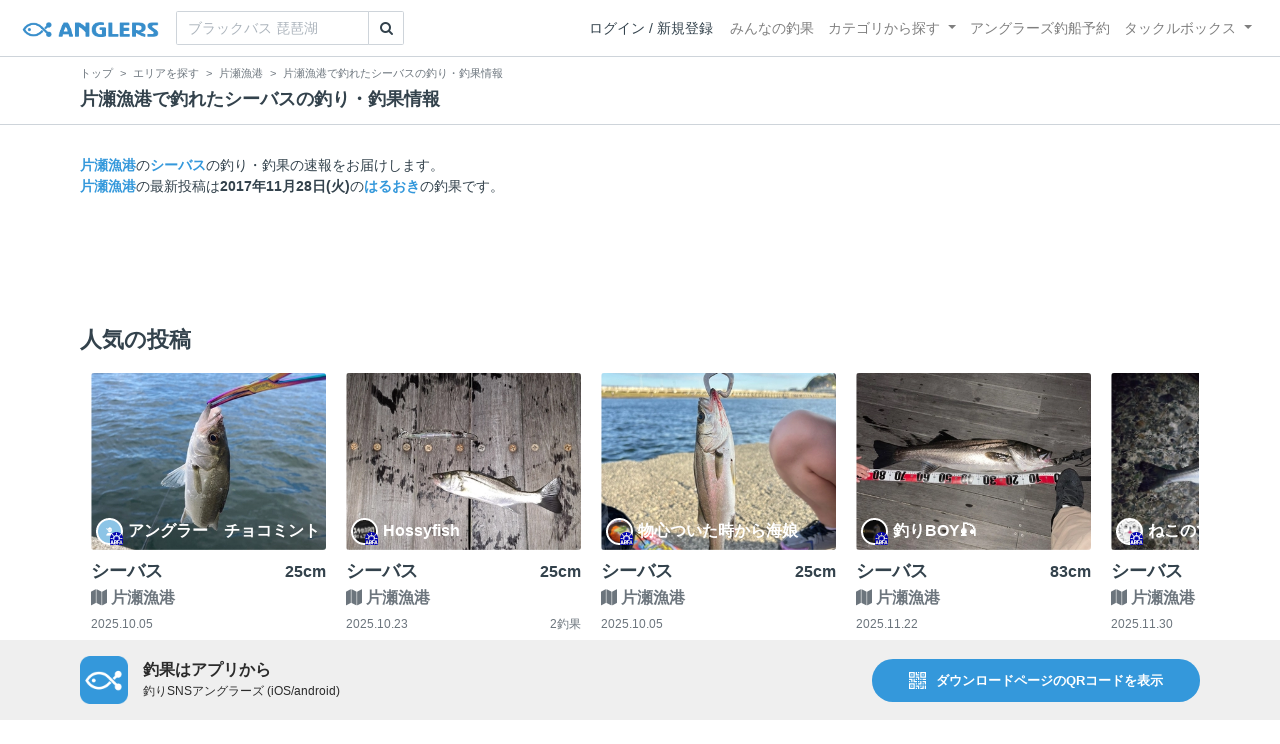

--- FILE ---
content_type: text/html; charset=utf-8
request_url: https://anglers.jp/areas/36/fishes/2
body_size: 14093
content:
<!DOCTYPE html>
<html lang="ja">
<head>
  <meta name="csrf-param" content="authenticity_token" />
<meta name="csrf-token" content="RiYZj9cLssZd_MTB9SJnexziUpRe45ZFqw8HCKPRJ6WG5nwGKbzGIrBy8dt7SHqd4mzsvtR-kK2I4gVs_WKlGw" />
  <meta charset="UTF-8" />
  <meta http-equiv="X-UA-Compatible" content="IE=edge,chrome=1">
  <meta http-equiv="content-language" content="ja">
  <meta http-equiv="content-type" content="text/html" charset="UTF-8">
    <meta name="robots" content="noarchive" />
    <link rel="canonical" href="https://anglers.jp/areas/36/fishes/2">

  <meta name="apple-itunes-app" content="none">
  <meta name="viewport" content="width=device-width,initial-scale=1.0,minimum-scale=1.0,maximum-scale=1.0,user-scalable=no">

    <title>片瀬漁港で釣れたシーバスの釣り・釣果情報 - アングラーズ | 釣果600万件の魚釣り情報サイト</title>
  <meta name="description" content="片瀬漁港で釣れるシーバスがどれくらいいるか知りたくないですか？釣りに行く前にチェック！釣れる魚やルアーがひと目で分かる！よく行く釣り人の釣り方や釣具をもとに釣行の戦略を考えよう。釣り場の天気や水位、タイドグラフも要チェック。" />
  <meta name="keywords" content="釣り,アプリ,釣果,記録,検索,カメラ,釣り大会,釣り具,釣り場,ルアー" />

    <meta property="og:title" content='片瀬漁港で釣れたシーバスの釣り・釣果情報 アングラーズ | 釣果600万件の魚釣り情報サイト' />
  <meta property="og:type" content="article" />
  <meta property="og:url" content="https://anglers.jp/areas/36/fishes/2" />
  <meta property="og:image" content="https://anglers.jp/assets/views/layouts/logo_icon-e537c3fc3951e24c570a86c05f0b5a9b1adaea26f0608cfd0421f1475f0650c2.png" />
    <meta property="og:description" content="片瀬漁港で釣れるシーバスがどれくらいいるか知りたくないですか？釣りに行く前にチェック！釣れる魚やルアーがひと目で分かる！よく行く釣り人の釣り方や釣具をもとに釣行の戦略を考えよう。釣り場の天気や水位、タイドグラフも要チェック。" />
  <meta property="og:site_name" content="アングラーズ | 釣果600万件の魚釣り情報サイト" />
  <meta property="fb:app_id" content="1018196891575204" />

  <meta name="twitter:card" content="summary_large_image" />
  <meta name="twitter:site" content="@ANGLERS_jp" />
  <meta property="twitter:image" content="https://anglers.jp/assets/views/layouts/logo_icon-e537c3fc3951e24c570a86c05f0b5a9b1adaea26f0608cfd0421f1475f0650c2.png" />
    <meta name="gpt-targeting" content='{"ANG_env": "production", &quot;ANG_directory&quot;: &quot;areas&quot;}'>

    <script type="application/ld+json">
      {"@context":"https://schema.org/","@type":"Article","headline":"片瀬漁港で釣れたシーバスの釣り・釣果情報","mainEntityOfPage":{"@type":"WebPage","@id":"https://anglers.jp/areas/36/fishes/2"},"publisher":{"@type":"Organization","name":"アングラーズ","logo":{"@type":"ImageObject","url":"https://s3-ap-northeast-1.amazonaws.com/jp.anglers/info/homepage/image/logo/anglers_logo.png"}},"description":"片瀬漁港で釣れるシーバスがどれくらいいるか知りたくないですか？釣りに行く前にチェック！釣れる魚やルアーがひと目で分かる！よく行く釣り人の釣り方や釣具をもとに釣行の戦略を考えよう。釣り場の天気や水位、タイドグラフも要チェック。"}
    </script>
  <script type="application/ld+json">
    {"@context":"https://schema.org/","@type":"WebSite","name":"アングラーズ[ANGLERS]","url":"https://anglers.jp/","image":"https://s3-ap-northeast-1.amazonaws.com/jp.anglers/info/homepage/image/logo/icon_app.png"}
  </script>
  <link rel="preload" href="/assets/fa-brands-400-003d8be448cf308f57ca2eac14808d9d4651c5823389a82d0a0b2a37cbc6942b.woff2" as="font" type="font/woff2" crossorigin>
  <link rel="preload" href="/assets/fa-regular-400-dbda63708b10f97157a123a4c7efac2cd6eacf8dc023430017e86c046a28827a.woff2" as="font" type="font/woff2" crossorigin>
  <link rel="preload" href="/assets/fa-solid-900-b210af400b94ae211d8b96fcd2a90d937c26d789370cb8a867f00d919ab75b56.woff2" as="font" type="font/woff2" crossorigin>
  <link rel="preload" href="/assets/fontawesome-webfont-38af9ab8e8340ebba0182e7f6c9ec81038a1fcc162de3393a51bbb9a4153259d.woff2" as="font" type="font/woff2" crossorigin>
  <link rel="preload" href="/assets/icomoon-95119a16540849df6dde2f142af7656b36f74d1d3aa5886028a1d897c5105299.woff" as="font" type="font/woff" crossorigin>
  <link rel="preload" href="/assets/ionicons-4797fc24614cb9aedf5d1e2a23f552c9d40c91c0a5c8da3a90973dcd760487de.ttf" as="font" type="font/ttf" crossorigin>

  <link rel="stylesheet" href="/assets/application-8792be1a9f2b58b5fb7f9a212e7097a5b8017e07d32e18e582fdb28cca283a0a.css" media="all" />
  <script src="https://maps.googleapis.com/maps/api/js?v=3.exp&libraries=drawing,places&key=AIzaSyAxz8M72spb9d66VawX_tUxpk0NiLuM9ss"></script>

  <link rel='shortlink' href='http://anglers.jp' />
  <link rel="shortcut icon" href="/assets/anglers_icon-8a771dd3f201494eab08e7639a2cac632c2d46a40b168f12df065f9c7116105a.ico" >
  <link rel="icon" href="/assets/logos/cropped-apps_logo-32x32-2fc78e049fb62ba965bcdbe17e200fd28b36a6b5ec10053daae2b86d18fc0d96.png" sizes="32x32" />
  <link rel="icon" href="/assets/logos/cropped-apps_logo-192x192-2adaad6640dac21fe11cec43253c24952cc50f7dc2ccacf26f2f34459bf487c7.png" sizes="192x192" />
  <link rel="apple-touch-icon-precomposed" href="/assets/logos/cropped-apps_logo-180x180-768a0de0e60b8e8d83d4084dc58f1c23bb4c2b6ec1c72eb7dbad8d44189de6d9.png">
  <meta name="msapplication-TileImage" content="/assets/logos/cropped-apps_logo-270x270-b170f20b272b2ff51c3d58847d3caa36cf07a3188be6d0a3d02634780bcfddd5.png">

  <script src="/assets/application-efdaeab03d04864d5146d11ddf0e728268e8f9beef8ed0bb5fb2d3c3ac473277.js"></script>
  <script src="/packs/js/application-b92f9740d80f1f70aad3.js"></script>
  <link rel="stylesheet" href="/packs/css/application-35571aed.css" />

  <link href="https://fonts.cdnfonts.com/css/sf-pro-display" rel="stylesheet">

  <script src="https://mahimahi.anglers.jp/api/v1.4.1/embed.min.js"></script>
    <script async src="https://www.googletagmanager.com/gtag/js?id=G-497M5NN3H9"></script>

<script>

  // GA4関連コードがうまく動作しないためコメント前後に空行を入れる

  window.dataLayer = window.dataLayer || [];


    function gtag() {
      window.dataLayer.push(arguments)

      dataLayer.push({'user_id': ''});
    }

    gtag('js', new Date());

    gtag('config', 'G-497M5NN3H9', {
    });


</script>

      <!-- Google Ad Manager -->
    <script type='application/javascript' src='//anymind360.com/js/1944/ats.js'></script>
    <script>
      var googletag = googletag || {};
      googletag.cmd = googletag.cmd || [];
      (
        function() {
          var gads = document.createElement('script');
          gads.async = true;
          gads.type = 'text/javascript';
          var useSSL = 'https:' == document.location.protocol;
          gads.src = (useSSL ? 'https:' : 'http:') + '//securepubads.g.doubleclick.net/tag/js/gpt.js';
          var node = document.getElementsByTagName('script')[0];
          node.parentNode.insertBefore(gads, node);
        }
      )();
    </script>
    <!-- End Google Ad Manager -->

    <!-- Google Tag Manager -->
  <script>(function(w,d,s,l,i){w[l]=w[l]||[];w[l].push({'gtm.start':
  new Date().getTime(),event:'gtm.js'});var f=d.getElementsByTagName(s)[0],
  j=d.createElement(s),dl=l!='dataLayer'?'&l='+l:'';j.async=true;j.src=
  'https://www.googletagmanager.com/gtm.js?id='+i+dl;f.parentNode.insertBefore(j,f);
  })(window,document,'script','dataLayer','GTM-P3FBH6N');</script>
  <!-- End Google Tag Manager -->

  
</head>

<body id="" class="areas fishes show">
    <!-- Google Tag Manager (noscript) -->
  <noscript><iframe src="https://www.googletagmanager.com/ns.html?id=GTM-P3FBH6N"
  height="0" width="0" style="display:none;visibility:hidden"></iframe></noscript>
  <!-- End Google Tag Manager (noscript) -->

  



    <header class="navbar navbar-expand-sm navbar-light bg-white position-sticky sticky-top justify-content-between">
      <nav class="d-flex justify-content-between flex-grow-1">
        <div class="navbar-brand d-flex align-items-center">
              <a href="/">
                <img width="140" class="mr-15" alt="アングラーズ[ANGLERS] - 釣果や口コミで探せる魚釣り情報サイト" src="/assets/views/layouts/logo-293b02a020c95973ddc5b686572cffe67608880c5446aa36afbf516c24df93b8.png" />
              </a>
              <form class="form-inline" action="/catches" accept-charset="UTF-8" method="get">
  <div class="input-group">
    <input type="search" name="keyword" id="keyword" class="form-control" placeholder="ブラックバス 琵琶湖" />
    <div class="input-group-append">
      <button class="btn btn-outline-gray-400" type="submit">
        <i class="fa fa-search text-body"></i>
      </button>
    </div>
  </div>
</form>



        </div>

        <div id="header_navigation" class="d-flex align-items-center flex-sm-shrink-1">
              <div class="mr-10">
                <div data-react-class="layouts/AuthModal" data-react-props="{}" data-react-cache-id="layouts/AuthModal-0"></div>
              </div>

            <button class="navbar-toggler" type="button" data-toggle="collapse" data-target="#navbar">
              <span class="navbar-toggler-icon"></span>
            </button>
            <div id="navbar" class="collapse navbar-collapse">
              <ul class="navbar-nav ml-auto">
                <li class="nav-item ">
                  <a class="nav-link" href="/catches">みんなの釣果</a>
                </li>
                <li class="nav-item dropdown ">
                  <a href="#" class="nav-link dropdown-toggle" data-toggle="dropdown">
                    カテゴリから探す<b class="caret"></b>
                  </a>
                  <ul class="dropdown-menu">
                    <li><a class="dropdown-item" href="/areas">エリアから探す</a></li>
                    <li><a class="dropdown-item" href="/regions">地方・都道府県から探す</a></li>
                    <li><a class="dropdown-item" href="/fishes">魚種から探す</a></li>
                  </ul>
                </li>
                <li class="nav-item">
                  <a class="nav-link" href="https://ships.anglers.jp">アングラーズ釣船予約</a>
                </li>
                <li class="nav-item dropdown ">
                  <a href="#" class="nav-link dropdown-toggle" data-toggle="dropdown">
                    タックルボックス<b class="caret"></b>
                  </a>
                  <ul class="dropdown-menu">
                    <li><a class="dropdown-item" href="https://tacklebox.anglers.jp/">タックルボックス</a></li>
                    <li><a class="dropdown-item" href="https://tacklebox.anglers.jp/favorites">お気に入り</a></li>
                  </ul>
                </li>
              </ul>
            </div>
        </div>
      </nav>

    </header>


    <div class="breadcrumb-wrapper">
      <div class="container">
        <div class="row">
          <div class="col-12">
              <ol class="breadcrumb" itemscope itemtype="https://schema.org/BreadcrumbList">
        <li class="breadcrumb-item" itemprop="itemListElement" itemscope itemtype="https://schema.org/ListItem">
          <a itemprop="item" href="/"><span itemprop="name">トップ</span></a>
          <meta itemprop="position" content="1">
        </li>
        <li class="breadcrumb-item" itemprop="itemListElement" itemscope itemtype="https://schema.org/ListItem">
          <a itemprop="item" href="/areas?center_area=36"><span itemprop="name">エリアを探す</span></a>
          <meta itemprop="position" content="2">
        </li>
        <li class="breadcrumb-item" itemprop="itemListElement" itemscope itemtype="https://schema.org/ListItem">
          <a itemprop="item" href="/areas/36"><span itemprop="name">片瀬漁港</span></a>
          <meta itemprop="position" content="3">
        </li>
    <li class="breadcrumb-item active">
      <span itemprop="name">片瀬漁港で釣れたシーバスの釣り・釣果情報</span>
      <meta itemprop="position" content="4">
    </li>
  </ol>

          </div>
          <div class="col-12">
            <h1>片瀬漁港で釣れたシーバスの釣り・釣果情報</h1>
          </div>
        </div>
      </div>
    </div>
  <main>
      
<div class="container">
  <div class="mb-50 mt-30">
    <strong><a href="/areas/36">片瀬漁港</a></strong>の<strong><a href="/fishes/2">シーバス</a></strong>の釣り・釣果の速報をお届けします。

  <br />
  <strong><a href="/areas/36">片瀬漁港</a></strong>の最新投稿は<strong>2017年11月28日(火)</strong>の<strong><a href="/users/186412">はるおき</a></strong>の釣果です。

  </div>

  
  <div class="mt-50 mb-50 custom_campaign_pr">
    <div class="row">
      <div class="col-12">
        <div class="campaign-banner-pc">
          <div class="text-center mb-30 mt-30">
  <div id="div-gpt-ad-pr_banner_pc"
    class="gpt-ad"
    data-gpt-div-id="div-gpt-ad-pr_banner_pc"
    data-gpt-path="/83555300,21796408308/anglers/anglers/pc_article_billboard"
    data-gpt-dimensions="[[970, 250], [728, 90], &quot;fluid&quot;, [1, 1]]">
  </div>
</div>

        </div>
        <div class="campaign-banner-sp">
          <div class="text-center mb-30 mt-30">
  <div id="div-gpt-ad-pr_banner_sp"
    class="gpt-ad"
    data-gpt-div-id="div-gpt-ad-pr_banner_sp"
    data-gpt-path="/83555300,21796408308/anglers/anglers/sp_article_inarticle_1st"
    data-gpt-dimensions="[[300, 600], [300, 250], [336, 280], &quot;fluid&quot;, [320, 180], [320, 250], [320, 50], [320, 100], [1, 1]]">
  </div>
</div>

        </div>
      </div>
    </div>
  </div>


  <div class="mb-50">
    <div data-react-class="areas/fishes/PopularResults" data-react-props="{&quot;areaId&quot;:36,&quot;fishId&quot;:2}" data-react-cache-id="areas/fishes/PopularResults-0"></div>
  </div>

    <div class="mb-50">
      <div class="accordion" id="accordionFishes">
        <h2 class="mb-0">
          <button
            class="btn btn-lg collapsed h2 font-weight-bold text-left"
            type="button"
            data-toggle="collapse"
            data-target="#collapseFishes"
            aria-expanded="false"
            aria-controls="collapseFishes"
          >片瀬漁港で釣れている他の魚</button>
        </h2>
        <div id="collapseFishes" class="collapse" data-parent="#accordionFishes">
          <div class="badges">
              <div class="row">
                <div class="h5 col">
                  <a class="badge badge-light" href="/areas/36/fishes/14">
                    カサゴ
</a>                  </a>
                </div>
              </div>
              <div class="row">
                <div class="h5 col">
                  <a class="badge badge-light" href="/areas/36/fishes/3">
                    イカ
</a>                  </a>
                </div>
              </div>
              <div class="row">
                <div class="h5 col">
                  <a class="badge badge-light" href="/areas/36/fishes/20">
                    ソイ
</a>                  </a>
                </div>
              </div>
              <div class="row">
                <div class="h5 col">
                  <a class="badge badge-light" href="/areas/36/fishes/30">
                    メジナ
</a>                  </a>
                </div>
              </div>
              <div class="row">
                <div class="h5 col">
                  <a class="badge badge-light" href="/areas/36/fishes/11">
                    タイ
</a>                  </a>
                </div>
              </div>
          </div>
          <div data-react-class="results/HorizontalPickupResultList" data-react-props="{&quot;areaId&quot;:36,&quot;fishId&quot;:2}" data-react-cache-id="results/HorizontalPickupResultList-0"></div>
        </div>
      </div>
    </div>

    <div class="mb-50">
      <div data-react-class="areas/ExpandableAreas" data-react-props="{&quot;areas&quot;:[{&quot;id&quot;:39,&quot;parent_id&quot;:1290,&quot;name&quot;:&quot;境川河口&quot;,&quot;latlng&quot;:&quot;POINT (139.48246479034424 35.308182436578896)&quot;,&quot;area_vertices_count&quot;:8,&quot;polygon&quot;:&quot;POLYGON((139.47858095169067 35.30526694456151,139.4817352294922 35.30453146775641,139.4842028617859 35.30689547655152,139.4856834411621 35.30882165486711,139.4863486289978 35.311693326467676,139.48461055755615 35.31183340540138,139.4834303855896 35.30904929109225,139.48137044906616 35.307438313263454,139.47858095169067 35.30526694456151))&quot;,&quot;keywords&quot;:null,&quot;most_caught_venue_id&quot;:903,&quot;results_count&quot;:953,&quot;summed_children_results_count&quot;:3639,&quot;parking&quot;:true,&quot;toilet&quot;:true,&quot;admin_remarks&quot;:null,&quot;prohibited_matter&quot;:null,&quot;prohibited_matter_url&quot;:null,&quot;fishing_banned_reason&quot;:null,&quot;fishing_banned_reason_url&quot;:null,&quot;fishing_banned_reason_detail&quot;:null,&quot;is_banned_period_repeat&quot;:false,&quot;latest_caught_at&quot;:&quot;2026-01-19T17:16:00.000+09:00&quot;,&quot;fishing_banned_start_at&quot;:null,&quot;fishing_banned_end_at&quot;:null,&quot;deleted_at&quot;:null,&quot;created_at&quot;:&quot;2017-08-24T14:08:21.000+09:00&quot;,&quot;updated_at&quot;:&quot;2019-04-22T16:26:49.000+09:00&quot;,&quot;on_heatmap&quot;:true,&quot;tag_list&quot;:[&quot;境川下流&quot;,&quot;相模湾&quot;,&quot;境川河口&quot;,&quot;境川（相模）&quot;,&quot;江ノ島沖&quot;,&quot;茅ヶ崎沖&quot;,&quot;平塚沖&quot;,&quot;相模湾中央&quot;,&quot;浮き相模&quot;],&quot;lat&quot;:35.308182436578896,&quot;lng&quot;:139.48246479034424,&quot;type&quot;:&quot;SeaArea&quot;},{&quot;id&quot;:5,&quot;parent_id&quot;:1290,&quot;name&quot;:&quot;江ノ島&quot;,&quot;latlng&quot;:&quot;POINT (139.48184251785278 35.30270095899509)&quot;,&quot;area_vertices_count&quot;:28,&quot;polygon&quot;:&quot;POLYGON((139.49109077453613 35.29827964498247,139.489266872406 35.29670347897404,139.48733568191528 35.29510976879953,139.48652029037476 35.29332337503857,139.47890281677246 35.29404144001472,139.47353839874268 35.29537247043896,139.4698691368103 35.298332183320746,139.4698691368103 35.30167705397601,139.47203636169434 35.30360335653221,139.4734525680542 35.305389523379034,139.47495460510254 35.306615301339605,139.47634935379028 35.3083488698912,139.4771432876587 35.309679664988074,139.47673559188843 35.31083533770543,139.47836637496948 35.31207854295161,139.48250770568848 35.30803367837216,139.48508262634277 35.307245694201946,139.48821544647217 35.308594018001386,139.4911766052246 35.30796363564561,139.49293613433838 35.30742080245862,139.49381589889526 35.306089970202024,139.49381589889526 35.30516187685584,139.49235677719116 35.3040761692409,139.49280738830566 35.303393216663736,139.4910478591919 35.30314805279402,139.49287176132202 35.30164202986869,139.49315071105957 35.30038115190873,139.49158430099487 35.299558068197456,139.49109077453613 35.29827964498247))&quot;,&quot;keywords&quot;:null,&quot;most_caught_venue_id&quot;:903,&quot;results_count&quot;:4130,&quot;summed_children_results_count&quot;:10446,&quot;parking&quot;:true,&quot;toilet&quot;:true,&quot;admin_remarks&quot;:null,&quot;prohibited_matter&quot;:&quot;現地にゴミを捨てないでください。\r\n必ず持ち帰ってください。&quot;,&quot;prohibited_matter_url&quot;:&quot;&quot;,&quot;fishing_banned_reason&quot;:null,&quot;fishing_banned_reason_url&quot;:null,&quot;fishing_banned_reason_detail&quot;:null,&quot;is_banned_period_repeat&quot;:false,&quot;latest_caught_at&quot;:&quot;2026-01-19T17:16:00.000+09:00&quot;,&quot;fishing_banned_start_at&quot;:null,&quot;fishing_banned_end_at&quot;:null,&quot;deleted_at&quot;:null,&quot;created_at&quot;:&quot;2017-07-06T17:35:08.000+09:00&quot;,&quot;updated_at&quot;:&quot;2025-06-19T11:03:57.000+09:00&quot;,&quot;on_heatmap&quot;:true,&quot;tag_list&quot;:[&quot;相模湾&quot;,&quot;江ノ島&quot;,&quot;江ノ島沖&quot;,&quot;茅ヶ崎沖&quot;,&quot;平塚沖&quot;,&quot;相模湾中央&quot;,&quot;浮き相模&quot;],&quot;lat&quot;:35.30270095899509,&quot;lng&quot;:139.48184251785278,&quot;type&quot;:&quot;SeaArea&quot;},{&quot;id&quot;:38,&quot;parent_id&quot;:5,&quot;name&quot;:&quot;江ノ島裏磯&quot;,&quot;latlng&quot;:&quot;POINT (139.47688579559326 35.29859484629661)&quot;,&quot;area_vertices_count&quot;:10,&quot;polygon&quot;:&quot;POLYGON((139.47572708129883 35.30073139775725,139.47774410247803 35.299680655663764,139.47924613952637 35.298349696092615,139.48031902313232 35.298209593811734,139.4802761077881 35.29656337384323,139.4787311553955 35.29645829483598,139.47516918182373 35.29708876683306,139.4736671447754 35.297719233918606,139.47349548339844 35.2989451280804,139.4734525680542 35.30031110255709,139.47572708129883 35.30073139775725))&quot;,&quot;keywords&quot;:null,&quot;most_caught_venue_id&quot;:1116,&quot;results_count&quot;:1365,&quot;summed_children_results_count&quot;:1365,&quot;parking&quot;:false,&quot;toilet&quot;:true,&quot;admin_remarks&quot;:null,&quot;prohibited_matter&quot;:&quot;ゴミは必ず持ち帰ってください。&quot;,&quot;prohibited_matter_url&quot;:&quot;&quot;,&quot;fishing_banned_reason&quot;:null,&quot;fishing_banned_reason_url&quot;:null,&quot;fishing_banned_reason_detail&quot;:null,&quot;is_banned_period_repeat&quot;:false,&quot;latest_caught_at&quot;:&quot;2026-01-18T13:22:00.000+09:00&quot;,&quot;fishing_banned_start_at&quot;:null,&quot;fishing_banned_end_at&quot;:null,&quot;deleted_at&quot;:null,&quot;created_at&quot;:&quot;2017-08-24T14:05:11.000+09:00&quot;,&quot;updated_at&quot;:&quot;2024-03-27T14:28:09.000+09:00&quot;,&quot;on_heatmap&quot;:true,&quot;tag_list&quot;:[&quot;江ノ島裏磯&quot;,&quot;相模湾&quot;,&quot;江ノ島&quot;,&quot;江ノ島沖&quot;,&quot;茅ヶ崎沖&quot;,&quot;平塚沖&quot;,&quot;相模湾中央&quot;,&quot;浮き相模&quot;],&quot;lat&quot;:35.29859484629661,&quot;lng&quot;:139.47688579559326,&quot;type&quot;:&quot;SeaArea&quot;},{&quot;id&quot;:42,&quot;parent_id&quot;:1290,&quot;name&quot;:&quot;引地川河口&quot;,&quot;latlng&quot;:&quot;POINT (139.46876406669617 35.31565918420709)&quot;,&quot;area_vertices_count&quot;:10,&quot;polygon&quot;:&quot;POLYGON((139.4702124595642 35.313952069690835,139.46519136428833 35.314967608103366,139.4651484489441 35.316560927155734,139.46613550186157 35.31736632923788,139.46746587753296 35.31797912979662,139.4686245918274 35.316560927155734,139.46868896484375 35.3158080440429,139.46913957595825 35.31528277260417,139.47147846221924 35.31433727541732,139.47237968444824 35.313339238617566,139.4702124595642 35.313952069690835))&quot;,&quot;keywords&quot;:null,&quot;most_caught_venue_id&quot;:1116,&quot;results_count&quot;:393,&quot;summed_children_results_count&quot;:393,&quot;parking&quot;:true,&quot;toilet&quot;:true,&quot;admin_remarks&quot;:null,&quot;prohibited_matter&quot;:null,&quot;prohibited_matter_url&quot;:null,&quot;fishing_banned_reason&quot;:null,&quot;fishing_banned_reason_url&quot;:null,&quot;fishing_banned_reason_detail&quot;:null,&quot;is_banned_period_repeat&quot;:false,&quot;latest_caught_at&quot;:&quot;2026-01-02T09:00:00.000+09:00&quot;,&quot;fishing_banned_start_at&quot;:null,&quot;fishing_banned_end_at&quot;:null,&quot;deleted_at&quot;:null,&quot;created_at&quot;:&quot;2017-08-24T14:11:14.000+09:00&quot;,&quot;updated_at&quot;:&quot;2019-04-22T16:27:20.000+09:00&quot;,&quot;on_heatmap&quot;:true,&quot;tag_list&quot;:[&quot;相模湾&quot;,&quot;引地川河口&quot;,&quot;江ノ島沖&quot;,&quot;茅ヶ崎沖&quot;,&quot;平塚沖&quot;,&quot;相模湾中央&quot;,&quot;浮き相模&quot;],&quot;lat&quot;:35.31565918420709,&quot;lng&quot;:139.46876406669617,&quot;type&quot;:&quot;SeaArea&quot;},{&quot;id&quot;:1290,&quot;parent_id&quot;:2344,&quot;name&quot;:&quot;江ノ島沖&quot;,&quot;latlng&quot;:&quot;POINT (139.48167085647583 35.288251990234)&quot;,&quot;area_vertices_count&quot;:32,&quot;polygon&quot;:&quot;POLYGON((139.48705673217773 35.309627134017724,139.4875717163086 35.31001236034159,139.48774337768555 35.310327544151036,139.48787212371826 35.309662154668416,139.4882583618164 35.309662154668416,139.48894500732422 35.30980223711961,139.50010299682617 35.30938198903832,139.51040267944336 35.31022248301764,139.52327728271484 35.31022248301769,139.53168869018555 35.30573974754858,139.53426361083984 35.29989080517397,139.53340530395508 35.29404144001477,139.5347785949707 35.28668535084861,139.52774047851562 35.282621700715154,139.51786994934082 35.26573434959715,139.49529647827148 35.25332936395866,139.44851875305176 35.26370202439015,139.43506479263306 35.274686485638895,139.430011510849 35.28305084581342,139.42856311798096 35.29169456989449,139.42861676216125 35.30021478459958,139.43279027938843 35.31076529740468,139.44052577018738 35.322399910519536,139.45289075374603 35.32317461650935,139.4601058959961 35.32107807864278,139.47149991989136 35.3184343500628,139.47774410247803 35.316981137938456,139.48382198810577 35.31252941900591,139.48457837104797 35.3112293132671,139.4861340522766 35.309994850093915,139.48678851127625 35.309285681878904,139.48685824871063 35.310191840161416,139.48705673217773 35.309627134017724))&quot;,&quot;keywords&quot;:null,&quot;most_caught_venue_id&quot;:903,&quot;results_count&quot;:1102,&quot;summed_children_results_count&quot;:14947,&quot;parking&quot;:true,&quot;toilet&quot;:true,&quot;admin_remarks&quot;:null,&quot;prohibited_matter&quot;:null,&quot;prohibited_matter_url&quot;:null,&quot;fishing_banned_reason&quot;:null,&quot;fishing_banned_reason_url&quot;:null,&quot;fishing_banned_reason_detail&quot;:null,&quot;is_banned_period_repeat&quot;:false,&quot;latest_caught_at&quot;:&quot;2026-01-20T15:45:00.000+09:00&quot;,&quot;fishing_banned_start_at&quot;:null,&quot;fishing_banned_end_at&quot;:null,&quot;deleted_at&quot;:null,&quot;created_at&quot;:&quot;2017-10-24T16:09:56.000+09:00&quot;,&quot;updated_at&quot;:&quot;2022-09-14T18:41:17.000+09:00&quot;,&quot;on_heatmap&quot;:true,&quot;tag_list&quot;:[&quot;江ノ島沖&quot;,&quot;相模湾&quot;,&quot;茅ヶ崎沖&quot;,&quot;平塚沖&quot;,&quot;相模湾中央&quot;,&quot;浮き相模&quot;],&quot;lat&quot;:35.288251990234,&quot;lng&quot;:139.48167085647583,&quot;type&quot;:&quot;SeaArea&quot;}],&quot;area&quot;:{&quot;id&quot;:36,&quot;parent_id&quot;:39,&quot;name&quot;:&quot;片瀬漁港&quot;,&quot;latlng&quot;:&quot;POINT (139.48021173477173 35.306352610255274)&quot;,&quot;area_vertices_count&quot;:5,&quot;polygon&quot;:&quot;POLYGON((139.48044776916504 35.30840140169162,139.47795867919922 35.304443910548585,139.47976112365723 35.30430381881893,139.48147773742676 35.305389523379034,139.48246479034424 35.306790410960765,139.48044776916504 35.30840140169162))&quot;,&quot;keywords&quot;:null,&quot;most_caught_venue_id&quot;:903,&quot;results_count&quot;:2686,&quot;summed_children_results_count&quot;:2686,&quot;parking&quot;:false,&quot;toilet&quot;:true,&quot;admin_remarks&quot;:null,&quot;prohibited_matter&quot;:&quot;横浜ベイサイドマリーナ内での釣りは禁止です。&quot;,&quot;prohibited_matter_url&quot;:&quot;&quot;,&quot;fishing_banned_reason&quot;:null,&quot;fishing_banned_reason_url&quot;:null,&quot;fishing_banned_reason_detail&quot;:null,&quot;is_banned_period_repeat&quot;:false,&quot;latest_caught_at&quot;:&quot;2026-01-19T17:16:00.000+09:00&quot;,&quot;fishing_banned_start_at&quot;:null,&quot;fishing_banned_end_at&quot;:null,&quot;deleted_at&quot;:null,&quot;created_at&quot;:&quot;2017-08-24T14:03:25.000+09:00&quot;,&quot;updated_at&quot;:&quot;2024-03-27T14:27:38.000+09:00&quot;,&quot;on_heatmap&quot;:true,&quot;tag_list&quot;:[&quot;片瀬漁港&quot;,&quot;相模湾&quot;,&quot;江ノ島&quot;,&quot;境川河口&quot;,&quot;江ノ島沖&quot;,&quot;茅ヶ崎沖&quot;,&quot;平塚沖&quot;,&quot;相模湾中央&quot;,&quot;浮き相模&quot;,&quot;境川下流&quot;,&quot;境川（相模）&quot;],&quot;lat&quot;:35.306352610255274,&quot;lng&quot;:139.48021173477173,&quot;type&quot;:&quot;SeaArea&quot;},&quot;fish&quot;:{&quot;id&quot;:2,&quot;parent_id&quot;:null,&quot;ancestor_fish_id&quot;:2,&quot;name&quot;:&quot;シーバス&quot;,&quot;unit_type&quot;:&quot;size&quot;,&quot;image&quot;:{&quot;url&quot;:&quot;https://d28vawfkr527bq.cloudfront.net/fish/image/2/a959b9db-fcfc-4c13-9b97-49f137c90f07.jpg&quot;,&quot;medium&quot;:{&quot;url&quot;:&quot;https://d28vawfkr527bq.cloudfront.net/fish/image/2/medium_a959b9db-fcfc-4c13-9b97-49f137c90f07.jpg&quot;},&quot;small&quot;:{&quot;url&quot;:&quot;https://d28vawfkr527bq.cloudfront.net/fish/image/2/small_a959b9db-fcfc-4c13-9b97-49f137c90f07.jpg&quot;},&quot;thumbnail&quot;:{&quot;url&quot;:&quot;https://d28vawfkr527bq.cloudfront.net/fish/image/2/thumbnail_a959b9db-fcfc-4c13-9b97-49f137c90f07.jpg&quot;},&quot;thumb16by9&quot;:{&quot;url&quot;:&quot;https://d28vawfkr527bq.cloudfront.net/fish/image/2/thumb16by9_a959b9db-fcfc-4c13-9b97-49f137c90f07.jpg&quot;},&quot;square&quot;:{&quot;url&quot;:&quot;https://d28vawfkr527bq.cloudfront.net/fish/image/2/square_a959b9db-fcfc-4c13-9b97-49f137c90f07.jpg&quot;},&quot;square_mini&quot;:{&quot;url&quot;:&quot;https://d28vawfkr527bq.cloudfront.net/fish/image/2/square_mini_a959b9db-fcfc-4c13-9b97-49f137c90f07.jpg&quot;}},&quot;icon&quot;:{&quot;url&quot;:&quot;https://d28vawfkr527bq.cloudfront.net/fish/icon/2/668abd26-d2d6-4930-921d-1d0e0ce94940.png&quot;},&quot;keywords&quot;:&quot;&quot;,&quot;feature&quot;:&quot;ルアーフィッシングではスズキによく似たヨーロッパスズキ（スズキ亜目を参照）の英語名からとった「シーバス」(Seabass) の名が定着している。釣りジャーナリストの西山徹がこの名を使用しはじめたといわれる。観賞用等に飼育することも可能であるが、相応の設備が必要である。\u003cbr\u003e\u003csmall\u003e\u003ca href=&#39;https://ja.wikipedia.org/wiki/%E3%82%B9%E3%82%BA%E3%82%AD_(%E9%AD%9A)#%E6%BC%81%E6%A5%AD&#39; target=&#39;_blank&#39;\u003e詳しくはこちら（ウィキペディア フリー百科事典から引用）\u003c/a\u003e\u003c/small\u003e&quot;,&quot;filleting&quot;:&quot;&quot;,&quot;trapping&quot;:&quot;&quot;,&quot;use_in_ranking&quot;:true,&quot;season_in_january&quot;:true,&quot;season_in_february&quot;:true,&quot;season_in_march&quot;:true,&quot;season_in_april&quot;:true,&quot;season_in_may&quot;:true,&quot;season_in_june&quot;:true,&quot;season_in_july&quot;:true,&quot;season_in_august&quot;:true,&quot;season_in_september&quot;:true,&quot;season_in_october&quot;:true,&quot;season_in_november&quot;:true,&quot;season_in_december&quot;:true,&quot;results_count&quot;:373035,&quot;summed_children_results_count&quot;:475121,&quot;taste_score&quot;:2,&quot;difficulty_score&quot;:3,&quot;latest_caught_at&quot;:&quot;2026-01-20T18:44:00.000+09:00&quot;,&quot;created_at&quot;:&quot;2014-12-25T10:10:10.000+09:00&quot;,&quot;updated_at&quot;:&quot;2025-03-21T14:53:56.000+09:00&quot;,&quot;deleted_at&quot;:null,&quot;on_heatmap&quot;:true,&quot;heatmap_parent_id&quot;:null,&quot;tag_list&quot;:[&quot;シーバス&quot;]},&quot;hasPlans&quot;:false,&quot;redirectUrl&quot;:&quot;https://ships.anglers.jp&quot;,&quot;heading&quot;:&quot;シーバスが釣れる近場の釣り場&quot;}" data-react-cache-id="areas/ExpandableAreas-0"></div>
    </div>

  <div class="mb-50">
    <h2>片瀬漁港のシーバスの釣果速報</h2>
    <div data-react-class="areas/fishes/ResultList" data-react-props="{&quot;area&quot;:{&quot;id&quot;:36,&quot;parent_id&quot;:39,&quot;name&quot;:&quot;片瀬漁港&quot;,&quot;latlng&quot;:&quot;POINT (139.48021173477173 35.306352610255274)&quot;,&quot;area_vertices_count&quot;:5,&quot;polygon&quot;:&quot;POLYGON((139.48044776916504 35.30840140169162,139.47795867919922 35.304443910548585,139.47976112365723 35.30430381881893,139.48147773742676 35.305389523379034,139.48246479034424 35.306790410960765,139.48044776916504 35.30840140169162))&quot;,&quot;keywords&quot;:null,&quot;most_caught_venue_id&quot;:903,&quot;results_count&quot;:2686,&quot;summed_children_results_count&quot;:2686,&quot;parking&quot;:false,&quot;toilet&quot;:true,&quot;admin_remarks&quot;:null,&quot;prohibited_matter&quot;:&quot;横浜ベイサイドマリーナ内での釣りは禁止です。&quot;,&quot;prohibited_matter_url&quot;:&quot;&quot;,&quot;fishing_banned_reason&quot;:null,&quot;fishing_banned_reason_url&quot;:null,&quot;fishing_banned_reason_detail&quot;:null,&quot;is_banned_period_repeat&quot;:false,&quot;latest_caught_at&quot;:&quot;2026-01-19T17:16:00.000+09:00&quot;,&quot;fishing_banned_start_at&quot;:null,&quot;fishing_banned_end_at&quot;:null,&quot;deleted_at&quot;:null,&quot;created_at&quot;:&quot;2017-08-24T14:03:25.000+09:00&quot;,&quot;updated_at&quot;:&quot;2024-03-27T14:27:38.000+09:00&quot;,&quot;on_heatmap&quot;:true,&quot;tag_list&quot;:[&quot;片瀬漁港&quot;,&quot;相模湾&quot;,&quot;江ノ島&quot;,&quot;境川河口&quot;,&quot;江ノ島沖&quot;,&quot;茅ヶ崎沖&quot;,&quot;平塚沖&quot;,&quot;相模湾中央&quot;,&quot;浮き相模&quot;,&quot;境川下流&quot;,&quot;境川（相模）&quot;],&quot;lat&quot;:35.306352610255274,&quot;lng&quot;:139.48021173477173,&quot;type&quot;:&quot;SeaArea&quot;},&quot;fish&quot;:{&quot;id&quot;:2,&quot;parent_id&quot;:null,&quot;ancestor_fish_id&quot;:2,&quot;name&quot;:&quot;シーバス&quot;,&quot;unit_type&quot;:&quot;size&quot;,&quot;image&quot;:{&quot;url&quot;:&quot;https://d28vawfkr527bq.cloudfront.net/fish/image/2/a959b9db-fcfc-4c13-9b97-49f137c90f07.jpg&quot;,&quot;medium&quot;:{&quot;url&quot;:&quot;https://d28vawfkr527bq.cloudfront.net/fish/image/2/medium_a959b9db-fcfc-4c13-9b97-49f137c90f07.jpg&quot;},&quot;small&quot;:{&quot;url&quot;:&quot;https://d28vawfkr527bq.cloudfront.net/fish/image/2/small_a959b9db-fcfc-4c13-9b97-49f137c90f07.jpg&quot;},&quot;thumbnail&quot;:{&quot;url&quot;:&quot;https://d28vawfkr527bq.cloudfront.net/fish/image/2/thumbnail_a959b9db-fcfc-4c13-9b97-49f137c90f07.jpg&quot;},&quot;thumb16by9&quot;:{&quot;url&quot;:&quot;https://d28vawfkr527bq.cloudfront.net/fish/image/2/thumb16by9_a959b9db-fcfc-4c13-9b97-49f137c90f07.jpg&quot;},&quot;square&quot;:{&quot;url&quot;:&quot;https://d28vawfkr527bq.cloudfront.net/fish/image/2/square_a959b9db-fcfc-4c13-9b97-49f137c90f07.jpg&quot;},&quot;square_mini&quot;:{&quot;url&quot;:&quot;https://d28vawfkr527bq.cloudfront.net/fish/image/2/square_mini_a959b9db-fcfc-4c13-9b97-49f137c90f07.jpg&quot;}},&quot;icon&quot;:{&quot;url&quot;:&quot;https://d28vawfkr527bq.cloudfront.net/fish/icon/2/668abd26-d2d6-4930-921d-1d0e0ce94940.png&quot;},&quot;keywords&quot;:&quot;&quot;,&quot;feature&quot;:&quot;ルアーフィッシングではスズキによく似たヨーロッパスズキ（スズキ亜目を参照）の英語名からとった「シーバス」(Seabass) の名が定着している。釣りジャーナリストの西山徹がこの名を使用しはじめたといわれる。観賞用等に飼育することも可能であるが、相応の設備が必要である。\u003cbr\u003e\u003csmall\u003e\u003ca href=&#39;https://ja.wikipedia.org/wiki/%E3%82%B9%E3%82%BA%E3%82%AD_(%E9%AD%9A)#%E6%BC%81%E6%A5%AD&#39; target=&#39;_blank&#39;\u003e詳しくはこちら（ウィキペディア フリー百科事典から引用）\u003c/a\u003e\u003c/small\u003e&quot;,&quot;filleting&quot;:&quot;&quot;,&quot;trapping&quot;:&quot;&quot;,&quot;use_in_ranking&quot;:true,&quot;season_in_january&quot;:true,&quot;season_in_february&quot;:true,&quot;season_in_march&quot;:true,&quot;season_in_april&quot;:true,&quot;season_in_may&quot;:true,&quot;season_in_june&quot;:true,&quot;season_in_july&quot;:true,&quot;season_in_august&quot;:true,&quot;season_in_september&quot;:true,&quot;season_in_october&quot;:true,&quot;season_in_november&quot;:true,&quot;season_in_december&quot;:true,&quot;results_count&quot;:373035,&quot;summed_children_results_count&quot;:475121,&quot;taste_score&quot;:2,&quot;difficulty_score&quot;:3,&quot;latest_caught_at&quot;:&quot;2026-01-20T18:44:00.000+09:00&quot;,&quot;created_at&quot;:&quot;2014-12-25T10:10:10.000+09:00&quot;,&quot;updated_at&quot;:&quot;2025-03-21T14:53:56.000+09:00&quot;,&quot;deleted_at&quot;:null,&quot;on_heatmap&quot;:true,&quot;heatmap_parent_id&quot;:null,&quot;tag_list&quot;:[&quot;シーバス&quot;]},&quot;mobile&quot;:false,&quot;fdl&quot;:&quot;https://anglers.go.link?deep_link=https%3A%2F%2Fanglers.jp%2Fareas%2F36\u0026adjust_t=1rtsptwa\u0026utm_source=anglers\u0026utm_medium=anglers.jp\u0026utm_campaign=fdl-in-results-areas-fishes&quot;}" data-react-cache-id="areas/fishes/ResultList-0"></div>
  </div>

  
  <div class="mt-50 mb-50 custom_campaign_pr">
    <div class="row">
      <div class="col-12">
        <div class="campaign-banner-pc">
          <div class="text-center mb-30 mt-30">
  <div id="div-gpt-ad-pr_banner_pc"
    class="gpt-ad"
    data-gpt-div-id="div-gpt-ad-pr_banner_pc"
    data-gpt-path="/83555300,21796408308/anglers/anglers/pc_article_billboard"
    data-gpt-dimensions="[[970, 250], [728, 90], &quot;fluid&quot;, [1, 1]]">
  </div>
</div>

        </div>
        <div class="campaign-banner-sp">
          <div class="text-center mb-30 mt-30">
  <div id="div-gpt-ad-pr_banner_sp"
    class="gpt-ad"
    data-gpt-div-id="div-gpt-ad-pr_banner_sp"
    data-gpt-path="/83555300,21796408308/anglers/anglers/sp_article_inarticle_1st"
    data-gpt-dimensions="[[300, 600], [300, 250], [336, 280], &quot;fluid&quot;, [320, 180], [320, 250], [320, 50], [320, 100], [1, 1]]">
  </div>
</div>

        </div>
      </div>
    </div>
  </div>


  <div id="mahimahi-embed-tacklebox-widget" class="mb-50"></div>
</div>

<div data-scope-path="components/results/index/web_to_app_modal_component">
  <div data-scope-path="components/common/modal_component">
  <div class="modal fade" id="web_to_app" tabindex="-1" role="dialog"  aria-hidden="true">
    <div class="modal-dialog modal-dialog-centered" role="document">
      <div class="modal-content">
        <div class="close">
          <img data-dismiss="modal" area="label Close" src="/assets/components/common/modal_component/close_icon-03eee2e279fa183289a31a5df325fd3421f24f3aa687034e2028b5d67c4cc563.png" />
        </div>
        <div class="modal-body">
    <img class="web-to-app-image" src="/assets/components/results/index/web_to_app-294eb6f3183353d7a7cdf0476c6bb0509f5e9c9e4057d7256a3a279abb3bed65.png" />
</div>
      </div>
    </div>
  </div>
</div>


  <div class="app-download-fixed-pc">
    <div class="app-download-fixed-pc__size container">
      <div class="app-download-fixed-pc__description">
        <img src="/assets/ANGLERS_512-182b0f8e8420698037038529e4eccd67976d541e9070abd1c90bd8b748e2329f.png" />
        <div>
          <h3>釣果はアプリから</h3>
          <div>釣りSNSアングラーズ (iOS/android)</div>
        </div>
      </div>
      <div class="app-download-fixed-pc__dl-button" data-toggle="modal" data-target="#web_to_app">
        <svg xmlns="http://www.w3.org/2000/svg" xmlns:xlink="http://www.w3.org/1999/xlink" width="17" height="17" viewBox="0 0 17 17">
          <defs>
            <clipPath id="clip-path">
              <rect width="17" height="17" fill="none"/>
            </clipPath>
          </defs>
          <g clip-path="url(#clip-path)">
            <g transform="translate(-303 -739)">
              <path d="M6.8,17H7.933V15.866H6.8ZM2.266,14.734H3.4V13.6H2.266ZM6.8,13.6v1.134H9.066V17H10.2V13.6Zm4.533,1.134h1.134V13.6H11.333ZM13.6,13.6v2.266H11.333V17h3.4V13.6ZM15.866,17H17V13.6H15.866ZM1.133,12.466h3.4v3.4h-3.4ZM0,17H5.666V11.334H0Zm6.8-4.534H7.933V11.333H6.8Zm6.8,0h1.133V11.333H13.6ZM0,10.2H1.133V9.066H0Zm9.066,0H10.2V9.066H9.066Zm2.266-1.134v2.267H9.066v1.133h3.4v-3.4Zm2.267,0V10.2h2.266v2.266H17v-3.4ZM0,6.8V7.934H2.266V10.2H3.4V6.8Zm4.533,0v3.4h3.4V9.066H5.666V6.8ZM6.8,7.934H7.933V6.8H6.8Zm4.533,0h1.134V6.8H11.333Zm2.267,0H17V6.8H13.6Zm-6.8-3.4V5.666H9.066V7.934H10.2v-3.4ZM2.266,3.4H3.4V2.266H2.266ZM13.6,3.4h1.133V2.266H13.6ZM1.133,1.134h3.4v3.4h-3.4ZM0,5.666H5.666V0H0ZM6.8,0V3.4h3.4V2.266H7.933V0ZM9.066,1.134H10.2V0H9.066Zm3.4,0h3.4v3.4h-3.4ZM11.333,5.666H17V0H11.333Z" transform="translate(303 739)" fill="#fff"/>
            </g>
          </g>
        </svg>
        ダウンロードページのQRコードを表示
      </div>
    </div>
  </div>
</div>
<div data-scope-path="components/results/index/web_to_app_button_component">
    <a href="https://app.adjust.com/1bwrs6wt" class="web-to-app-link">
      <img src="/assets/components/results/index/fishing_icon-a0457a6db06727056c8e2193e8c347138b32313b1ec62a8c06137cf6c7f18b0a.png" />
      アプリで釣果投稿する
    </a>
</div>



  </main>

  


    <footer class="">
      <div class="container">
        <div class="footer_link mb-20">
          <div class="footer_content_wrap clearfix">
            <div class="footer_content_title">
              メニュー
            </div>
            <ul class="footer_content_list">
              <li><a href="/">トップ</a></li>
              <li><a href="/catches">みんなの釣果</a></li>
              <li><a href="/areas">エリアを探す</a></li>
              <li><a href="/regions">地方・都道府県から探す</a></li>
              <li><a href="https://ships.anglers.jp">アングラーズ釣船予約</a></li>
              <li><a href="/fishes">魚種から探す</a></li>
              <li><a href="https://tacklebox.anglers.jp/">タックルボックス</a></li>
              <li><a href="https://tacklebox.anglers.jp/favorites">お気に入り（タックルボックス）</a></li>
              <li><a href="/magazines">アングラーズマガジン</a></li>
              <li><a onclick="gtag(&#39;event&#39;, &#39;click&#39;, {&#39;event_category&#39;: &#39;ToUTme&#39;, &#39;event_label&#39;: &#39;footer_menu&#39;});" target="_blank" href="https://utme.uniqlo.com/jp/front/mkt/show?id=602210&amp;locale=ja">STORE</a></li>
              <li>
                  <a href="/users/sign_in">ログイン</a>
              </li>
              <li><a target="_blank" rel="noopener noreferrer" href="/contact/inquiry?contact_category_id=8">運営へフィードバックを送る</a></li>
            </ul>
          </div>
          <div class="footer_content_wrap clearfix">
            <div class="footer_content_title">
              サポート
            </div>
            <ul class="footer_content_list">
              <li><a href="/helps/1">ヘルプ</a></li>
              <li><a href="/terms">利用規約</a></li>
              <li><a target="_blank" href="/terms/ships_free">アングラーズ釣船予約　利用規約(一般ユーザー)</a></li>
              <li><a href="/terms/review_guide">アングラーズ釣船予約 レビューガイドライン</a></li>
              <li><a href="/terms/privacy_policy">プライバシーポリシー</a></li>
              <li><a href="/terms/cookie_policy">Cookieポリシー</a></li>
              <li><a href="/terms/customer_harassment">カスタマーハラスメントへの対応方針</a></li>
              <li><a href="/terms/external_transmission">利用者情報の外部送信について</a></li>
              <li><a href="/terms/point_terms">ポイント利用規約</a></li>
              <li><a href="/terms/specified">特定商取引法に基づく表示</a></li>
              <li><a href="/terms/subscription">課金規約</a></li>
              <li><a href="/terms/ships_ambassador">ANGLERS釣船アンバサダー参加規約</a></li>
              <li><a target="_blank" href="https://corp.anglers.jp/about/brand-guideline">ブランドガイドライン</a></li>
              <li><a href="/contact">お問い合わせ</a></li>
            </ul>
          </div>
          <div class="footer_content_wrap clearfix">
            <div class="footer_content_title">
              運営会社
            </div>
            <ul class="footer_content_list">
              <li><a href="/headlines">お知らせ</a></li>
              <li><a target="_blank" href="https://corp.anglers.jp/about/company">会社概要</a></li>
              <li><a target="_blank" href="https://corp.anglers.jp/recruit">採用情報</a></li>
            </ul>
          </div>
          <div class="footer_content_wrap clearfix">
            <div class="footer_content_title">
              都道府県の釣果・釣り情報
            </div>
            <ul class="footer_content_list">
                  <li><a href="/prefectures/1">北海道</a></li>
                  <li><a href="/prefectures/2">青森県</a></li>
                  <li><a href="/prefectures/3">岩手県</a></li>
                  <li><a href="/prefectures/4">宮城県</a></li>
                  <li><a href="/prefectures/5">秋田県</a></li>
                  <li><a href="/prefectures/6">山形県</a></li>
                  <li><a href="/prefectures/7">福島県</a></li>
                  <li><a href="/prefectures/8">茨城県</a></li>
                  <li><a href="/prefectures/9">栃木県</a></li>
                  <li><a href="/prefectures/10">群馬県</a></li>
                  <li><a href="/prefectures/11">埼玉県</a></li>
                  <li><a href="/prefectures/12">千葉県</a></li>
                  <li><a href="/prefectures/13">東京都</a></li>
                  <li><a href="/prefectures/14">神奈川県</a></li>
                  <li><a href="/prefectures/15">新潟県</a></li>
                  <li><a href="/prefectures/16">富山県</a></li>
                  <li><a href="/prefectures/17">石川県</a></li>
                  <li><a href="/prefectures/18">福井県</a></li>
                  <li><a href="/prefectures/19">山梨県</a></li>
                  <li><a href="/prefectures/20">長野県</a></li>
                  <li><a href="/prefectures/21">岐阜県</a></li>
                  <li><a href="/prefectures/22">静岡県</a></li>
                  <li><a href="/prefectures/23">愛知県</a></li>
                  <li><a href="/prefectures/24">三重県</a></li>
                  <li><a href="/prefectures/25">滋賀県</a></li>
                  <li><a href="/prefectures/26">京都府</a></li>
                  <li><a href="/prefectures/27">大阪府</a></li>
                  <li><a href="/prefectures/28">兵庫県</a></li>
                  <li><a href="/prefectures/29">奈良県</a></li>
                  <li><a href="/prefectures/30">和歌山県</a></li>
                  <li><a href="/prefectures/31">鳥取県</a></li>
                  <li><a href="/prefectures/32">島根県</a></li>
                  <li><a href="/prefectures/33">岡山県</a></li>
                  <li><a href="/prefectures/34">広島県</a></li>
                  <li><a href="/prefectures/35">山口県</a></li>
                  <li><a href="/prefectures/36">徳島県</a></li>
                  <li><a href="/prefectures/37">香川県</a></li>
                  <li><a href="/prefectures/38">愛媛県</a></li>
                  <li><a href="/prefectures/39">高知県</a></li>
                  <li><a href="/prefectures/40">福岡県</a></li>
                  <li><a href="/prefectures/41">佐賀県</a></li>
                  <li><a href="/prefectures/42">長崎県</a></li>
                  <li><a href="/prefectures/43">熊本県</a></li>
                  <li><a href="/prefectures/44">大分県</a></li>
                  <li><a href="/prefectures/45">宮崎県</a></li>
                  <li><a href="/prefectures/46">鹿児島県</a></li>
                  <li><a href="/prefectures/47">沖縄県</a></li>
            </ul>
          </div>
          <div class="footer_content_wrap clearfix">
            <div class="footer_content_title">
              人気エリア釣果・釣り情報
            </div>
            <ul class="footer_content_list">
                  <li><a href="/areas/13">相模湖</a></li>
                  <li><a href="/areas/83">うみかぜ公園</a></li>
                  <li><a href="/areas/123">東扇島西公園</a></li>
                  <li><a href="/areas/207">琵琶湖南湖</a></li>
                  <li><a href="/areas/353">霞ヶ浦</a></li>
                  <li><a href="/areas/399">浜名湖</a></li>
                  <li><a href="/areas/405">大阪湾</a></li>
                  <li><a href="/areas/885">淡路島</a></li>
                  <li><a href="/areas/895">神戸空港親水護岸</a></li>
                  <li><a href="/areas/1160">若洲海浜公園海釣り施設</a></li>
                  <li><a href="/areas/1232">寺泊港</a></li>
                  <li><a href="/areas/1334">大洗港</a></li>
                  <li><a href="/areas/2201">酒田北港</a></li>
                  <li><a href="/areas/2306">貝塚人工島</a></li>
                  <li><a href="/areas/2308">大阪南港</a></li>
                  <li><a href="/areas/2314">西宮ケーソン</a></li>
                  <li><a href="/areas/2333">アジュール舞子</a></li>
                  <li><a href="/areas/2963">小樽港</a></li>
            </ul>
          </div>
            <div class="d-flex align-items-center">
              <ul class="list-unstyled social mr-30">
                <li>
                  <a href="https://www.facebook.com/FIXA-Inc-101103330023635/?ref=hl" target="_blank">
                    <span class="fa fa-facebook fa-2x"></span>
                  </a>
                </li>
                <li>
                  <a href="https://twitter.com/ANGLERS_jp" target="_blank">
                    <span class="fa fa-twitter fa-2x"></span>
                  </a>
                </li>
                <li>
                  <a href="https://www.instagram.com/anglers_jp/" target="_blank">
                    <span class="fa fa-instagram fa-2x"></span>
                  </a>
                </li>
              </ul>
                <a onclick="gtag(&#39;event&#39;, &#39;click&#39;, {&#39;event_category&#39;: &#39;Download&#39;,&#39;event_label&#39;: &#39;app-store&#39;});" target="_blank" class="mr-10" href="https://app.adjust.com/ilnz940?redirect_android=https%3A%2F%2Fplay.google.com%2Fstore%2Fapps%2Fdetails%3Fid%3Dtokyo.anglers.app&amp;redirect_ios=https%3A%2F%2Fapps.apple.com%2Fapp%2Fid581133214">
                  <img src="/assets/views/pages/app-store-6ac942490e9b23d4b9b04aeca59bd37e19d7bca92694c8ccbded755848990441.svg" />
</a>                <a onclick="gtag(&#39;event&#39;, &#39;click&#39;, {&#39;event_category&#39;: &#39;Download&#39;,&#39;event_label&#39;: &#39;google-play&#39;});" target="_blank" href="https://app.adjust.com/ilnz940?redirect_android=https%3A%2F%2Fplay.google.com%2Fstore%2Fapps%2Fdetails%3Fid%3Dtokyo.anglers.app&amp;redirect_ios=https%3A%2F%2Fapps.apple.com%2Fapp%2Fid581133214">
                  <img src="/assets/views/pages/google-play-ce89d756eb93f234cc24123f5e11914904ed8215d88a21f8208c7f4b9967cf53.svg" />
</a>            </div>
        </div>
      </div>
      <div class="container pb-60">
        Copyright &copy; 2012-2026 株式会社アングラーズ All Rights Reserved.
      </div>
    </footer>
  
  <script>
    function clickAdvertisement(id) {
      ahoy.track('Ad click', {'url': window.location.pathname, 'advertisement_id': id});
    }
  </script>

  

</body>
</html>


--- FILE ---
content_type: text/html; charset=utf-8
request_url: https://mahimahi.anglers.jp/api/v1.4.1/embed/tacklebox-navigation?api_key=qHYDuV2xitc8&target_url=https%3A%2F%2Fanglers.jp%2Fareas%2F36%2Ffishes%2F2
body_size: 16503
content:
<html class="bg-white" style="font-size:16px;">
<head>
	<title>TackleBox</title>
	
	<script src="https://cdn.tailwindcss.com/3.4.3"></script>
	<link href="https://mahimahi.anglers.jp/static/style/custom.css" rel="stylesheet">
	
</head>
<body>
	<div class="mx-auto lg:container">
		<div>
			<a href="https://tacklebox.anglers.jp/" target="_blank">
				<img class="h-6" src="https://tacklebox.anglers.jp/assets/tacklebox/common/logo-dcdccdd48fbd2804cdb3ee0f33f8ce0c540a68f99c24f0b7007a0405823aad59.svg">
			</a>
		</div>
		<div class="mt-5 text-xl text-gray-600 font-bold">シーバス のおすすめタックル</div>
		
		<div class="mt-5">
			<div class="flex py-1 text-lg text-gray-600 font-bold border-b border-gray-200">
				<img class="h-6" src="https://tacklebox.anglers.jp/assets/icons/tackle_rod-57db32d9c8393ae2ef3bd5f7648d25e53930d30e178245b7902f1d1bdc152c82.svg">
				&nbsp;ロッド
			</div>
			<div class="mt-3 grid grid-cols-1 md:grid-cols-2 md:gap-2 md:mx-auto">
				
					
					<a href="https://tacklebox.anglers.jp/rods/179953" target="_blank" class="mb-3">
	<div class="px-2 py-3 mx-auto bg-white border rounded-lg flex items-center space-x-4">
		<div class="shrink-0">
			<img class="h-24 w-24" src="https://d28vawfkr527bq.cloudfront.net/tackle/tackle_rod_image/image/34387/23091372-2363-41af-8ba4-f636eb446235.png" alt="23ディアルーナS86ML">
		</div>
		<div class="w-full">
			
			<div class="">
							
					<span class="text-[11px] text-gray-500 bg-gray-200 font-semibold inline-block py-1 px-2 rounded last:mr-0 mr-1">
						シーバス
					</span>
				
			</div>
			
			<div class="mt-1 text-gray-400 text-[11px]">SHIMANO</div>
			
			<div class="mt-1 text-gray-700 text-[11px] font-semibold">23ディアルーナS86ML</div>

			<div class="mt-1 text-gray-400 text-[11px] font-semibold"></div>
			
			<div class="mt-1 flex justify-between">
				<div class="text-[14px] text-red-500 font-semibold">
					&yen;20,460 〜
				</div>
				 <div class="text-[12px] text-blue-400 font-semibold px-2">
					最安値をチェック
				 </div>
			</div>
		</div>
	</div>
</a>
				
					
					<a href="https://tacklebox.anglers.jp/rods/181873" target="_blank" class="mb-3">
	<div class="px-2 py-3 mx-auto bg-white border rounded-lg flex items-center space-x-4">
		<div class="shrink-0">
			<img class="h-24 w-24" src="https://d28vawfkr527bq.cloudfront.net/tackle/tackle_rod_image/image/34745/116dcf6b-afc3-43f2-9519-f0d5322ed3f0.png" alt="バリスティック TZ ナノ86M">
		</div>
		<div class="w-full">
			
			<div class="">
							
					<span class="text-[11px] text-gray-500 bg-gray-200 font-semibold inline-block py-1 px-2 rounded last:mr-0 mr-1">
						シーバス
					</span>
				
			</div>
			
			<div class="mt-1 text-gray-400 text-[11px]">YAMAGA Blanks</div>
			
			<div class="mt-1 text-gray-700 text-[11px] font-semibold">バリスティック TZ ナノ86M</div>

			<div class="mt-1 text-gray-400 text-[11px] font-semibold"></div>
			
			<div class="mt-1 flex justify-between">
				<div class="text-[14px] text-red-500 font-semibold">
					&yen;61,160 〜
				</div>
				 <div class="text-[12px] text-blue-400 font-semibold px-2">
					最安値をチェック
				 </div>
			</div>
		</div>
	</div>
</a>
				
					
					<a href="https://tacklebox.anglers.jp/rods/179954" target="_blank" class="mb-3">
	<div class="px-2 py-3 mx-auto bg-white border rounded-lg flex items-center space-x-4">
		<div class="shrink-0">
			<img class="h-24 w-24" src="https://d28vawfkr527bq.cloudfront.net/tackle/tackle_rod_image/image/34387/23091372-2363-41af-8ba4-f636eb446235.png" alt="23ディアルーナS90ML">
		</div>
		<div class="w-full">
			
			<div class="">
							
					<span class="text-[11px] text-gray-500 bg-gray-200 font-semibold inline-block py-1 px-2 rounded last:mr-0 mr-1">
						シーバス
					</span>
				
			</div>
			
			<div class="mt-1 text-gray-400 text-[11px]">SHIMANO</div>
			
			<div class="mt-1 text-gray-700 text-[11px] font-semibold">23ディアルーナS90ML</div>

			<div class="mt-1 text-gray-400 text-[11px] font-semibold"></div>
			
			<div class="mt-1 flex justify-between">
				<div class="text-[14px] text-red-500 font-semibold">
					&yen;20,801 〜
				</div>
				 <div class="text-[12px] text-blue-400 font-semibold px-2">
					最安値をチェック
				 </div>
			</div>
		</div>
	</div>
</a>
				
					
					<a href="https://tacklebox.anglers.jp/rods/109634" target="_blank" class="mb-3">
	<div class="px-2 py-3 mx-auto bg-white border rounded-lg flex items-center space-x-4">
		<div class="shrink-0">
			<img class="h-24 w-24" src="https://d28vawfkr527bq.cloudfront.net/tackle/tackle_rod_image/image/33762/c55fa280-06f2-4a70-8bbd-b1958f30c447.png" alt="18ワールドシャウラ2831R-2">
		</div>
		<div class="w-full">
			
			<div class="">
							
					<span class="text-[11px] text-gray-500 bg-gray-200 font-semibold inline-block py-1 px-2 rounded last:mr-0 mr-1">
						シーバス
					</span>
				
			</div>
			
			<div class="mt-1 text-gray-400 text-[11px]">SHIMANO</div>
			
			<div class="mt-1 text-gray-700 text-[11px] font-semibold">18ワールドシャウラ2831R-2</div>

			<div class="mt-1 text-gray-400 text-[11px] font-semibold"></div>
			
			<div class="mt-1 flex justify-between">
				<div class="text-[14px] text-red-500 font-semibold">
					&yen;64,028 〜
				</div>
				 <div class="text-[12px] text-blue-400 font-semibold px-2">
					最安値をチェック
				 </div>
			</div>
		</div>
	</div>
</a>
				
			</div>
		</div>
		
		<div class="mt-5">
			<div class="flex py-1 text-lg text-gray-600 font-bold border-b border-gray-200">
				<img class="h-6" src="https://tacklebox.anglers.jp/assets/icons/tackle_reel-96b0cdf086388fb6273f4e5d04296ebfad6c71feca079fd05730efb690e8fdc2.svg">
				&nbsp;リール
			</div>
			<div class="mt-3 grid grid-cols-1 md:grid-cols-2 md:gap-2 md:mx-auto">
				
					
					<a href="https://tacklebox.anglers.jp/reels/110985" target="_blank" class="mb-3">
	<div class="px-2 py-3 mx-auto bg-white border rounded-lg flex items-center space-x-4">
		<div class="shrink-0">
			<img class="h-24 w-24" src="https://d28vawfkr527bq.cloudfront.net/tackle/tackle_reel_image/image/14056/a0159e06-3c74-46c4-a677-2a644aac47a4.png" alt="20エクスセンス BB4000MXG">
		</div>
		<div class="w-full">
			
			<div class="">
							
					<span class="text-[11px] text-gray-500 bg-gray-200 font-semibold inline-block py-1 px-2 rounded last:mr-0 mr-1">
						シーバス
					</span>
				
			</div>
			
			<div class="mt-1 text-gray-400 text-[11px]">SHIMANO</div>
			
			<div class="mt-1 text-gray-700 text-[11px] font-semibold">20エクスセンス BB4000MXG</div>

			<div class="mt-1 text-gray-400 text-[11px] font-semibold"></div>
			
			<div class="mt-1 flex justify-between">
				<div class="text-[14px] text-red-500 font-semibold">
					&yen;14,500 〜
				</div>
				 <div class="text-[12px] text-blue-400 font-semibold px-2">
					最安値をチェック
				 </div>
			</div>
		</div>
	</div>
</a>
				
					
					<a href="https://tacklebox.anglers.jp/reels/111071" target="_blank" class="mb-3">
	<div class="px-2 py-3 mx-auto bg-white border rounded-lg flex items-center space-x-4">
		<div class="shrink-0">
			<img class="h-24 w-24" src="https://d28vawfkr527bq.cloudfront.net/tackle/tackle_reel_image/image/14180/6c1adf53-fb95-4d1f-bba1-283cb7b89b7e.png" alt="19ストラディックC3000XG">
		</div>
		<div class="w-full">
			
			<div class="">
							
					<span class="text-[11px] text-gray-500 bg-gray-200 font-semibold inline-block py-1 px-2 rounded last:mr-0 mr-1">
						シーバス
					</span>
				
			</div>
			
			<div class="mt-1 text-gray-400 text-[11px]">SHIMANO</div>
			
			<div class="mt-1 text-gray-700 text-[11px] font-semibold">19ストラディックC3000XG</div>

			<div class="mt-1 text-gray-400 text-[11px] font-semibold"></div>
			
			<div class="mt-1 flex justify-between">
				<div class="text-[14px] text-red-500 font-semibold">
					&yen;31,000 〜
				</div>
				 <div class="text-[12px] text-blue-400 font-semibold px-2">
					最安値をチェック
				 </div>
			</div>
		</div>
	</div>
</a>
				
					
					<a href="https://tacklebox.anglers.jp/reels/110026" target="_blank" class="mb-3">
	<div class="px-2 py-3 mx-auto bg-white border rounded-lg flex items-center space-x-4">
		<div class="shrink-0">
			<img class="h-24 w-24" src="https://d28vawfkr527bq.cloudfront.net/tackle/tackle_reel_image/image/15879/b0d6215c-75be-4958-a6ec-d5a4fc67105a.png" alt="21カルディアLT3000">
		</div>
		<div class="w-full">
			
			<div class="">
							
					<span class="text-[11px] text-gray-500 bg-gray-200 font-semibold inline-block py-1 px-2 rounded last:mr-0 mr-1">
						シーバス
					</span>
				
			</div>
			
			<div class="mt-1 text-gray-400 text-[11px]">DAIWA</div>
			
			<div class="mt-1 text-gray-700 text-[11px] font-semibold">21カルディアLT3000</div>

			<div class="mt-1 text-gray-400 text-[11px] font-semibold"></div>
			
			<div class="mt-1 flex justify-between">
				<div class="text-[14px] text-red-500 font-semibold">
					&yen;18,596 〜
				</div>
				 <div class="text-[12px] text-blue-400 font-semibold px-2">
					最安値をチェック
				 </div>
			</div>
		</div>
	</div>
</a>
				
					
					<a href="https://tacklebox.anglers.jp/reels/110072" target="_blank" class="mb-3">
	<div class="px-2 py-3 mx-auto bg-white border rounded-lg flex items-center space-x-4">
		<div class="shrink-0">
			<img class="h-24 w-24" src="https://d28vawfkr527bq.cloudfront.net/tackle/tackle_reel_image/image/13769/f01b8fb2-df72-4d9e-bbef-cd1387547a8e.png" alt="20レブロスLT3000-CH">
		</div>
		<div class="w-full">
			
			<div class="">
							
					<span class="text-[11px] text-gray-500 bg-gray-200 font-semibold inline-block py-1 px-2 rounded last:mr-0 mr-1">
						シーバス
					</span>
				
			</div>
			
			<div class="mt-1 text-gray-400 text-[11px]">DAIWA</div>
			
			<div class="mt-1 text-gray-700 text-[11px] font-semibold">20レブロスLT3000-CH</div>

			<div class="mt-1 text-gray-400 text-[11px] font-semibold"></div>
			
			<div class="mt-1 flex justify-between">
				<div class="text-[14px] text-red-500 font-semibold">
					&yen;9,980 〜
				</div>
				 <div class="text-[12px] text-blue-400 font-semibold px-2">
					最安値をチェック
				 </div>
			</div>
		</div>
	</div>
</a>
				
			</div>
		</div>
		
		<div class="mt-5">
			<div class="flex py-1 text-lg text-gray-600 font-bold border-b border-gray-200">
				<img class="h-6" src="https://tacklebox.anglers.jp/assets/icons/tackle_line-6689f36da621b51c9309fbc0eb48effe91aec8416a4730e657fb03bd03b785d1.svg">
				&nbsp;ライン
			</div>
			<div class="mt-3 grid grid-cols-1 md:grid-cols-2 md:gap-2 md:mx-auto">
				
					
					<a href="https://tacklebox.anglers.jp/lines/172360" target="_blank" class="mb-3">
	<div class="px-2 py-3 mx-auto bg-white border rounded-lg flex items-center space-x-4">
		<div class="shrink-0">
			<img class="h-24 w-24" src="https://d28vawfkr527bq.cloudfront.net/tackle/tackle_line_image/image/37376/ac35a791-5d7e-4b69-a297-1bd2619d827c.png" alt="ピットブル 4">
		</div>
		<div class="w-full">
			
			<div class="">
							
					<span class="text-[11px] text-gray-500 bg-gray-200 font-semibold inline-block py-1 px-2 rounded last:mr-0 mr-1">
						シーバス
					</span>
				
			</div>
			
			<div class="mt-1 text-gray-400 text-[11px]">SHIMANO</div>
			
			<div class="mt-1 text-gray-700 text-[11px] font-semibold">ピットブル 4</div>

			<div class="mt-1 text-gray-400 text-[11px] font-semibold">1.5号 / 31.7lb / ライムグリーン / 150.0m</div>
			
			<div class="mt-1 flex justify-between">
				<div class="text-[14px] text-red-500 font-semibold">
					&yen;820 〜
				</div>
				 <div class="text-[12px] text-blue-400 font-semibold px-2">
					最安値をチェック
				 </div>
			</div>
		</div>
	</div>
</a>
				
					
					<a href="https://tacklebox.anglers.jp/lines/172276" target="_blank" class="mb-3">
	<div class="px-2 py-3 mx-auto bg-white border rounded-lg flex items-center space-x-4">
		<div class="shrink-0">
			<img class="h-24 w-24" src="https://d28vawfkr527bq.cloudfront.net/tackle/tackle_line_image/image/37380/ed72bedd-bf4b-4419-baf8-393edf8b0486.png" alt="ピットブル 8">
		</div>
		<div class="w-full">
			
			<div class="">
							
					<span class="text-[11px] text-gray-500 bg-gray-200 font-semibold inline-block py-1 px-2 rounded last:mr-0 mr-1">
						シーバス
					</span>
				
			</div>
			
			<div class="mt-1 text-gray-400 text-[11px]">SHIMANO</div>
			
			<div class="mt-1 text-gray-700 text-[11px] font-semibold">ピットブル 8</div>

			<div class="mt-1 text-gray-400 text-[11px] font-semibold">0.8号 / 18.3lb / ライムグリーン / 150.0m</div>
			
			<div class="mt-1 flex justify-between">
				<div class="text-[14px] text-red-500 font-semibold">
					&yen;1,399 〜
				</div>
				 <div class="text-[12px] text-blue-400 font-semibold px-2">
					最安値をチェック
				 </div>
			</div>
		</div>
	</div>
</a>
				
					
					<a href="https://tacklebox.anglers.jp/lines/172289" target="_blank" class="mb-3">
	<div class="px-2 py-3 mx-auto bg-white border rounded-lg flex items-center space-x-4">
		<div class="shrink-0">
			<img class="h-24 w-24" src="https://d28vawfkr527bq.cloudfront.net/tackle/tackle_line_image/image/37380/ed72bedd-bf4b-4419-baf8-393edf8b0486.png" alt="ピットブル 8">
		</div>
		<div class="w-full">
			
			<div class="">
							
					<span class="text-[11px] text-gray-500 bg-gray-200 font-semibold inline-block py-1 px-2 rounded last:mr-0 mr-1">
						シーバス
					</span>
				
			</div>
			
			<div class="mt-1 text-gray-400 text-[11px]">SHIMANO</div>
			
			<div class="mt-1 text-gray-700 text-[11px] font-semibold">ピットブル 8</div>

			<div class="mt-1 text-gray-400 text-[11px] font-semibold">1.2号 / 27.0lb / ライムグリーン / 300.0m</div>
			
			<div class="mt-1 flex justify-between">
				<div class="text-[14px] text-red-500 font-semibold">
					&yen;2,553 〜
				</div>
				 <div class="text-[12px] text-blue-400 font-semibold px-2">
					最安値をチェック
				 </div>
			</div>
		</div>
	</div>
</a>
				
					
					<a href="https://tacklebox.anglers.jp/lines/203602" target="_blank" class="mb-3">
	<div class="px-2 py-3 mx-auto bg-white border rounded-lg flex items-center space-x-4">
		<div class="shrink-0">
			<img class="h-24 w-24" src="https://d28vawfkr527bq.cloudfront.net/tackle/tackle_line_image/image/37118/87a70c15-3927-4cd2-8576-05b6ed863e12.png" alt="ソルティメイト キャリアハイ 6">
		</div>
		<div class="w-full">
			
			<div class="">
							
					<span class="text-[11px] text-gray-500 bg-gray-200 font-semibold inline-block py-1 px-2 rounded last:mr-0 mr-1">
						シーバス
					</span>
				
			</div>
			
			<div class="mt-1 text-gray-400 text-[11px]">SUNLINE</div>
			
			<div class="mt-1 text-gray-700 text-[11px] font-semibold">ソルティメイト キャリアハイ 6</div>

			<div class="mt-1 text-gray-400 text-[11px] font-semibold">1.0号 / シャンパンゴールド / 170.0m</div>
			
			<div class="mt-1 flex justify-between">
				<div class="text-[14px] text-red-500 font-semibold">
					&yen;2,100 〜
				</div>
				 <div class="text-[12px] text-blue-400 font-semibold px-2">
					最安値をチェック
				 </div>
			</div>
		</div>
	</div>
</a>
				
			</div>
		</div>
				
	</div>
	
	<script>
		document.querySelectorAll('a').forEach(function(anchor) {
			anchor.setAttribute("target", "_blank");
			var href = anchor.getAttribute("href");
			href = href + "?utm_source=mahimahi&utm_medium=embed-tacklebox";
			anchor.setAttribute("href", href);
		});
		
		function postHeight() {
			var height = document.documentElement.scrollHeight;
			
			var apiVersion = "1.4.1"
			if (apiVersion == '1.0.0') {
				window.parent.postMessage({"iframeHeight" : height}, "*");			
			} else {
				window.parent.postMessage({ type: 'adjustHeight4TackleboxWidget', height: height }, "*");
			}
		}

		// load イベントリスナーを追加
		window.addEventListener('load', postHeight);
		// resize イベントリスナーを追加
		window.addEventListener('resize', postHeight);

		// MutationObserver を使用してDOMの変更を検知
		var observer = new MutationObserver(postHeight);
		observer.observe(document.body, {
			childList : true,
			subtree : true,
			attributes : true,
			characterData : true
		});
	</script>
	
</body>
</html>

--- FILE ---
content_type: text/html; charset=utf-8
request_url: https://www.google.com/recaptcha/api2/aframe
body_size: 268
content:
<!DOCTYPE HTML><html><head><meta http-equiv="content-type" content="text/html; charset=UTF-8"></head><body><script nonce="TIg12PRI2tqY7fOPP5fkKw">/** Anti-fraud and anti-abuse applications only. See google.com/recaptcha */ try{var clients={'sodar':'https://pagead2.googlesyndication.com/pagead/sodar?'};window.addEventListener("message",function(a){try{if(a.source===window.parent){var b=JSON.parse(a.data);var c=clients[b['id']];if(c){var d=document.createElement('img');d.src=c+b['params']+'&rc='+(localStorage.getItem("rc::a")?sessionStorage.getItem("rc::b"):"");window.document.body.appendChild(d);sessionStorage.setItem("rc::e",parseInt(sessionStorage.getItem("rc::e")||0)+1);localStorage.setItem("rc::h",'1768905372721');}}}catch(b){}});window.parent.postMessage("_grecaptcha_ready", "*");}catch(b){}</script></body></html>

--- FILE ---
content_type: application/javascript; charset=utf-8
request_url: https://fundingchoicesmessages.google.com/f/AGSKWxUrHkZjn-hpv1qwAFVHTp10L8kfE-GDGQ0JN6UEX_wK6qMyCYh6WZkgFq1TXokS9GzDmTlT6kAoGLeYdmzb1N6Cm7GzotrgYNc2Dbr1NtsLqNahkwiEuRCZ--6HA5nhzEDAMdxpb6y2KPc3NjqbHgPU7IsOWv_-Yr1kmDzdglGnyLaIiIylKIwbQhSe/_/ad728s./OAS/show?/Online-Adv-/sponsor_select.-scrollads.
body_size: -1291
content:
window['8a00aa92-5bab-4e81-9af7-a5249db772bc'] = true;